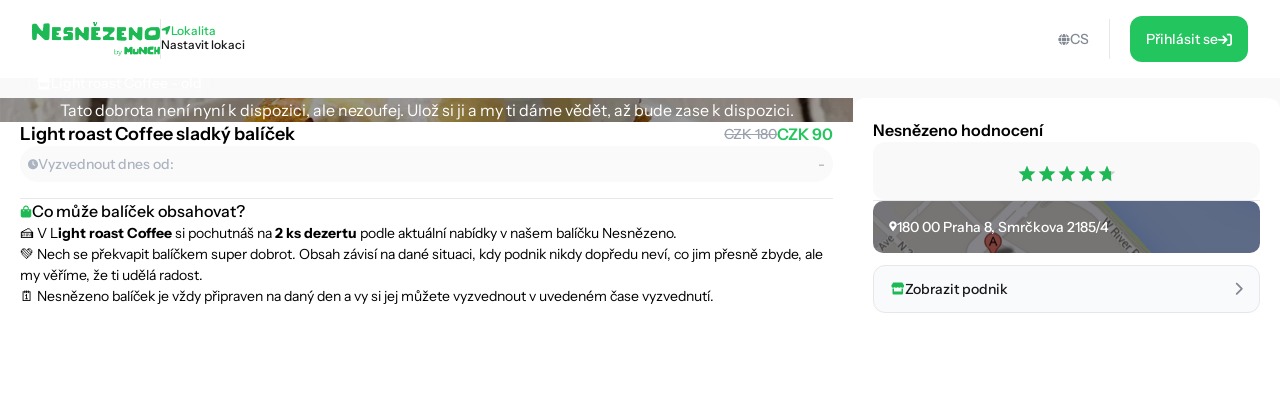

--- FILE ---
content_type: text/html; charset=utf-8
request_url: https://shop.nesnezeno.eco/product/light-roast-coffee-sladky-balicek-eu1
body_size: 20720
content:
<!DOCTYPE html><html lang="cs"><head><meta charSet="utf-8"/><meta name="viewport" content="width=device-width,initial-scale=1"/><link rel="icon" type="image/png" sizes="24x24" href="/favicon_cz.png"/><link rel="alternate" hrefLang="x-default" href="https://shop.munch.eco/product/light-roast-coffee-sladky-balicek-eu1"/><link rel="alternate" hrefLang="cs-cz" href="https://nesnezeno.eco/product/light-roast-coffee-sladky-balicek-eu1"/><link rel="canonical" href="https://shop.munch.eco/product/light-roast-coffee-sladky-balicek-eu1"/><title>Dej si Light roast Coffee sladký balíček a zachraň jídlo a šetři peníze! | Nesnězeno by Munch</title><meta property="og:title" content="Dej si Light roast Coffee sladký balíček a zachraň jídlo a šetři peníze! | Nesnězeno by Munch"/><meta name="description" content="🍰 V Light roast Coffee si pochutnáš na 2 ks dezertu podle aktuální nabídky v našem balíčku Nesnězeno. 💚 Nech se překvapit balíčkem super dobrot. Obsah závisí na dané situaci, kdy podnik nikdy dopředu neví, co jim přesně zbyde, ale my věříme, že ti udělá radost. 🗓️ Nesnězeno balíček je vždy připraven na daný den a vy si jej můžete vyzvednout v uvedeném čase vyzvednutí."/><meta property="og:description" content="🍰 V Light roast Coffee si pochutnáš na 2 ks dezertu podle aktuální nabídky v našem balíčku Nesnězeno. 💚 Nech se překvapit balíčkem super dobrot. Obsah závisí na dané situaci, kdy podnik nikdy dopředu neví, co jim přesně zbyde, ale my věříme, že ti udělá radost. 🗓️ Nesnězeno balíček je vždy připraven na daný den a vy si jej můžete vyzvednout v uvedeném čase vyzvednutí."/><meta property="og:image" content="https://ecommerce-assets.service.munch.eco/preview/e6/fried-ice-cream-dessert-bars-_exps_sdjj19_232652_b02_06_1b_rms-2__preview.jpg"/><link rel="stylesheet" href="/assets/root-Ck2GcIio.css"/><link rel="stylesheet" href="/assets/tailwind-cV3wR4IN.css"/><link rel="stylesheet" href="/assets/style-CT15WtL0.css"/><link rel="stylesheet" href="/assets/skeleton-CqACEEbq.css"/><link rel="stylesheet" href="/assets/index-DclDMs_8.css"/></head><body class="bg-bgMild overflow-x-hidden"><script>window.env = {"APP_ENV":"prod","APP_REVISION":"4cf0607","API_BASE_URL_CLIENT":"https://api.service.munch.eco/v1/","APPLE_CLIENT_ID":"com.munch.web.service","APPLE_REDIRECT_URI":"https://shop.nesnezeno.eco/","FACEBOOK_APP_ID":"321279867024197","GOOGLE_MAPS_API_KEY":"AIzaSyBD_Ehh30vtzX5H0Lcff1Jv6RjLcE6ChyM"}</script><main class="relative flex flex-col w-screen min-h-screen max-w-[1320px] m-auto pt-[84px] lg:pt-[78px] px-4 lg:px-0 lg:min-h-screen"><section class="flex w-full flex-col gap-5 lg:grow lg:py-5"><section class="flex flex-col w-full lg:grow lg:items-stretch lg:flex-row lg:gap-[30px]"><div id="details" class="lg:basis-8/12 lg:grow"><article class="flex w-screen h-full flex-col items-center justify-start gap-2 lg:rounded-2xl bg-white pb-4 lg:pb-6 -mx-4 lg:mx-0 lg:w-full lg:gap-5"><div class="flex justify-center items-center relative aspect-[2/1] w-full lg:aspect-[16/6] lg:rounded-t-2xl bg-cover bg-center"><div class="absolute w-full h-full top-0 left-0 overflow-hidden z-0 "></div><p class="text-white text-center lg:text-left z-10">Tato dobrota není nyní k dispozici, ale nezoufej. Ulož si ji a my ti dáme vědět, až bude zase k dispozici.</p><div class="absolute top-7 right-6"></div></div><div class="px-5 w-full"><div class="flex flex-col gap-2 self-stretch mb-4"><div class="flex items-center justify-between gap-4 w-full"><h1 class="text-lg leading-snug font-semibold text-ellipsis line-clamp-3 lg:line-clamp-1">Light roast Coffee sladký balíček</h1><div class="flex flex-col lg:flex-row items-center lg:gap-1.5"><div class="text-sm font-medium text-gray-400 line-through">CZK 180</div><div class="text-base font-semibold text-green-500">CZK 90</div></div></div><div class="flex justify-between rounded-full bg-neutral-50 p-2"><div class="flex items-center gap-1.5"><div class="text-tMild transition-colors duration-300"><svg width="10" height="11" viewBox="0 0 10 11" fill="none" xmlns="http://www.w3.org/2000/svg"><path d="M5 0.25C7.75391 0.25 10 2.49609 10 5.25C10 8.02344 7.75391 10.25 5 10.25C2.22656 10.25 0 8.02344 0 5.25C0 2.49609 2.22656 0.25 5 0.25ZM7.14844 6.5C7.28516 6.28516 7.20703 5.99219 6.99219 5.875L5.46875 4.99609V2.59375C5.46875 2.33984 5.25391 2.125 5 2.125C4.72656 2.125 4.53125 2.33984 4.53125 2.59375V5.25C4.53125 5.42578 4.60938 5.58203 4.76562 5.66016L6.52344 6.67578C6.58203 6.71484 6.66016 6.73438 6.75781 6.73438C6.91406 6.73438 7.07031 6.65625 7.14844 6.5Z" fill="currentColor"></path></svg></div><p class="text-sm font-medium text-tMild">Vyzvednout dnes od:</p></div><p class="text-sm font-medium text-tMild">-</p></div></div><div class="flex justify-center items-center w-full " style="margin-block:16px"><div class="h-px grow border-b"></div></div><div class="flex overflow-scroll flex-col gap-2.5 rounded-xl"><div class="flex items-center gap-1.5"><svg width="12" height="13" viewBox="0 0 12 13" fill="none" xmlns="http://www.w3.org/2000/svg"><path d="M10.5 4.25C10.8984 4.25 11.25 4.60156 11.25 5V10.625C11.25 11.6797 10.4062 12.5 9.375 12.5H2.625C1.57031 12.5 0.75 11.6797 0.75 10.625V5C0.75 4.60156 1.07812 4.25 1.5 4.25H3.1875V3.3125C3.1875 1.76562 4.42969 0.5 6 0.5C7.54688 0.5 8.8125 1.76562 8.8125 3.3125V4.25H10.5ZM4.3125 3.3125V4.25H7.6875V3.3125C7.6875 2.39844 6.91406 1.625 6 1.625C5.0625 1.625 4.3125 2.39844 4.3125 3.3125ZM3.75 6.3125C4.05469 6.3125 4.3125 6.07812 4.3125 5.75C4.3125 5.44531 4.05469 5.1875 3.75 5.1875C3.42188 5.1875 3.1875 5.44531 3.1875 5.75C3.1875 6.07812 3.42188 6.3125 3.75 6.3125ZM8.25 6.3125C8.55469 6.3125 8.8125 6.07812 8.8125 5.75C8.8125 5.44531 8.55469 5.1875 8.25 5.1875C7.92188 5.1875 7.6875 5.44531 7.6875 5.75C7.6875 6.07812 7.92188 6.3125 8.25 6.3125Z" fill="#1db954"></path></svg><span class="text-base font-medium">Co může balíček obsahovat?</span></div></div></div></article></div><div class="lg:basis-4/12"><aside class="flex w-screen h-full rounded-xl bg-white -mx-4 p-4 lg:p-5 lg:w-full lg:mx-0"><div class="flex h-full flex-col items-center overflow-y-scroll w-full"><div class="w-full flex flex-col gap-3"><h4 class="font-semibold">Nesnězeno hodnocení</h4><div class="flex flex-col gap-2"><div class="w-full flex justify-center py-4 bg-bgMild rounded-xl"></div></div></div><div class="flex justify-center items-center w-full " style="margin-block:16px"><div class="h-px grow border-b"></div></div><div class="flex flex-col gap-2 w-full"></div><button class="group w-full flex items-center justify-between gap-1.5 rounded-xl border border-gray-200 bg-gray-50 p-4 transition-all duration-300 lg:hover:border-green-100 mt-3"><div class="flex items-center gap-2"><div class="text-green-100"><svg width="15" height="13" viewBox="0 0 15 13" fill="none" xmlns="http://www.w3.org/2000/svg"><path d="M12.3203 6.5C12.4609 6.5 12.5781 6.5 12.6484 6.47656C12.7656 6.47656 12.8594 6.42969 12.9531 6.40625V11.375C12.9531 12.0078 12.4609 12.5 11.8516 12.5H3.60156C2.99219 12.5 2.5 12.0078 2.5 11.375V6.40625C2.59375 6.42969 2.66406 6.47656 2.75781 6.47656C2.89844 6.5 3.01562 6.5 3.15625 6.5C3.4375 6.5 3.71875 6.45312 3.97656 6.38281V9.5H11.5V6.38281C11.7578 6.45312 12.0391 6.5 12.3203 6.5ZM13.8203 2.9375C14.5234 4.03906 13.9141 5.5625 12.6016 5.75C12.5078 5.75 12.4141 5.75 12.3203 5.75C11.7109 5.75 11.1719 5.49219 10.7969 5.09375C10.4219 5.49219 9.88281 5.75 9.27344 5.75C8.66406 5.75 8.10156 5.49219 7.72656 5.09375C7.35156 5.49219 6.8125 5.75 6.20312 5.75C5.59375 5.75 5.05469 5.49219 4.67969 5.09375C4.30469 5.49219 3.76562 5.75 3.15625 5.75C3.0625 5.75 2.96875 5.75 2.875 5.75C1.5625 5.5625 0.953125 4.03906 1.65625 2.9375L2.99219 0.828125C3.10938 0.617188 3.32031 0.5 3.55469 0.5H11.9219C12.1562 0.5 12.3672 0.617188 12.4844 0.828125L13.8203 2.9375Z" fill="currentColor"></path></svg></div><p class="text-sm font-medium leading-[14px] text-zinc-900 transition-colors duration-300 lg:group-hover:text-green-100">Zobrazit podnik</p></div><div class="text-tStrong lg:group-hover:text-green-100 duration-300"><svg width="8" height="13" viewBox="0 0 8 13" fill="none" xmlns="http://www.w3.org/2000/svg" class="lg:group-hover:translate-x-1 transition-all duration-300"><path d="M1.625 12.875C1.37891 12.875 1.16016 12.793 0.996094 12.6289C0.640625 12.3008 0.640625 11.7266 0.996094 11.3984L5.61719 6.75L0.996094 2.12891C0.640625 1.80078 0.640625 1.22656 0.996094 0.898438C1.32422 0.542969 1.89844 0.542969 2.22656 0.898438L7.47656 6.14844C7.83203 6.47656 7.83203 7.05078 7.47656 7.37891L2.22656 12.6289C2.0625 12.793 1.84375 12.875 1.625 12.875Z" fill="currentColor"></path></svg></div></button></div></aside></div></section></section></main><div></div><div style="position:fixed;z-index:9999;top:16px;left:16px;right:16px;bottom:16px;pointer-events:none"></div><script>((STORAGE_KEY, restoreKey) => {
    if (!window.history.state || !window.history.state.key) {
      let key = Math.random().toString(32).slice(2);
      window.history.replaceState({
        key
      }, "");
    }
    try {
      let positions = JSON.parse(sessionStorage.getItem(STORAGE_KEY) || "{}");
      let storedY = positions[restoreKey || window.history.state.key];
      if (typeof storedY === "number") {
        window.scrollTo(0, storedY);
      }
    } catch (error) {
      console.error(error);
      sessionStorage.removeItem(STORAGE_KEY);
    }
  })("positions", null)</script><link rel="modulepreload" href="/assets/manifest-c389d049.js"/><link rel="modulepreload" href="/assets/entry.client-D2hM_L2v.js"/><link rel="modulepreload" href="/assets/Button-DYxomFKc.js"/><link rel="modulepreload" href="/assets/i18n.config-Dy6quDNj.js"/><link rel="modulepreload" href="/assets/exports-D79OeWb5.js"/><link rel="modulepreload" href="/assets/node-DmZ1_KyB.js"/><link rel="modulepreload" href="/assets/index.es-JsP_XW0n.js"/><link rel="modulepreload" href="/assets/user-CuXLl6oc.js"/><link rel="modulepreload" href="/assets/ResizedImage-DqB-_4iA.js"/><link rel="modulepreload" href="/assets/order-C-xS-mAB.js"/><link rel="modulepreload" href="/assets/_baseSum-Cz9yialR.js"/><link rel="modulepreload" href="/assets/index-BPzv6Xhe.js"/><link rel="modulepreload" href="/assets/useFeature-PZkR49I9.js"/><link rel="modulepreload" href="/assets/client-only-CwkMJKIL.js"/><link rel="modulepreload" href="/assets/replaceLanguageCodeInUrl-U_ii4Ygd.js"/><link rel="modulepreload" href="/assets/Link-Duymc102.js"/><link rel="modulepreload" href="/assets/useNavigate-BQp23Vd0.js"/><link rel="modulepreload" href="/assets/index-D3K58-3m.js"/><link rel="modulepreload" href="/assets/auth-C0TVRpHm.js"/><link rel="modulepreload" href="/assets/index-DWSGV97e.js"/><link rel="modulepreload" href="/assets/index.esm-9ip5sjLL.js"/><link rel="modulepreload" href="/assets/useSingleEffect-p_kZSpeb.js"/><link rel="modulepreload" href="/assets/SocialMediaButton-Dlg3b_VA.js"/><link rel="modulepreload" href="/assets/Separator-DbPwyAOt.js"/><link rel="modulepreload" href="/assets/useOrderHistory-JNVLfAb4.js"/><link rel="modulepreload" href="/assets/useIsDesktop-B4Xg9A7Q.js"/><link rel="modulepreload" href="/assets/MoonLoader-BBcsBU0E.js"/><link rel="modulepreload" href="/assets/InputField-D5De2WzR.js"/><link rel="modulepreload" href="/assets/AuthLayout-BitDu98Y.js"/><link rel="modulepreload" href="/assets/root-C_0IIzAD.js"/><link rel="modulepreload" href="/assets/root-DqFQ7ZNG.js"/><link rel="modulepreload" href="/assets/ProductCardCompact-BxpVQ5Vv.js"/><link rel="modulepreload" href="/assets/StockBanner-CX4bU7K-.js"/><link rel="modulepreload" href="/assets/LinkButton-CTePayI0.js"/><link rel="modulepreload" href="/assets/vendor-JlEZ_yqd.js"/><link rel="modulepreload" href="/assets/lib-DoRN-mFN.js"/><link rel="modulepreload" href="/assets/product._slug-BlMqZU9J.js"/><script>window.__remixContext = {"url":"/product/light-roast-coffee-sladky-balicek-eu1","basename":"/","future":{"v3_fetcherPersist":true,"v3_relativeSplatPath":true,"v3_throwAbortReason":true,"unstable_singleFetch":false,"unstable_fogOfWar":false},"isSpaMode":false,"state":{"loaderData":{"root":{"ENV":{"APP_ENV":"prod","APP_REVISION":"4cf0607","SENTRY_DSN":"https://8f80de105c498e34d71ba30d2d45ae31@o4505782556622848.ingest.us.sentry.io/4507033276252160","API_BASE_URL_CLIENT":"https://api.service.munch.eco/v1/","API_BASE_URL_SERVER":"http://api-gateway-service.apps.svc.cluster.local:3000/v1","APPLE_CLIENT_ID":"com.munch.web.service","APPLE_REDIRECT_URI":"https://shop.nesnezeno.eco/","CONFIGCAT_API_KEY":"KbjbCK4-SU6KZ6seO8FoBw/YKc22wZbdU-zOrkjOptUMw","FACEBOOK_APP_ID":"321279867024197","GOOGLE_CLIENT_ID":"1092808978173-8ad23hccdjkqgihpm2hoj2dj7a2aa69t.apps.googleusercontent.com","GOOGLE_MAPS_API_KEY":"AIzaSyBD_Ehh30vtzX5H0Lcff1Jv6RjLcE6ChyM","GOOGLE_TAG_MANAGER_ID":"GTM-N899NLR2","GOOGLE_TAG_MANAGER_AUTH":"KM-jyxtFXFncBH2AJsnvBA","GOOGLE_TAG_MANAGER_PREVIEW":"env-1","INTERCOM_APP_ID":"mw41h38o","ONESIGNAL_APP_ID":"c85c2c90-3e07-4ebc-9d8b-e2dc1d321e22","SEGMENT_WRITE_KEY":"hdbGBwradPSlBa1BzWbZRQJpAxC23Kq6"},"language":"cs","faviconPath":"/favicon_cz.png","mainLogoPath":"/images/logo_cz.png","isNesnezeno":true,"origin":"http://shop.nesnezeno.eco","hostname":"shop.nesnezeno.eco","pathname":"/product/light-roast-coffee-sladky-balicek-eu1","sentryTrace":"dee7ffd8c1dd28628ea64723984c9dae-1cb7b6bd2e71da8f-0","sentryBaggage":"sentry-environment=prod,sentry-public_key=8f80de105c498e34d71ba30d2d45ae31,sentry-trace_id=dee7ffd8c1dd28628ea64723984c9dae,sentry-sampled=false","remixVersion":2},"product.$slug":{"metaTitle":"Dej si Light roast Coffee sladký balíček a zachraň jídlo a šetři peníze! | Nesnězeno by Munch","product":{"id":"2377-eu1","name":"Light roast Coffee sladký balíček","stock_quantity":0,"regular_price_formatted":18000,"price_formatted":"9000","currency":"CZK","vendor":{"id":"1290","name":"Light roast Coffee - old","address":{"street_1":"Smrčkova 2185/4","street_2":"Palmovka","city":"Praha 8","zip":"180 00","country":"Czech Republic"},"thumbnail":"https://ecommerce-assets.service.munch.eco/preview/aa/346046412_553760716671669_9080666108458863443_n__preview.jpg","salesUnit":"bundle"},"latitude":"50.1049459","longitude":"14.4665356","thumbnail":"https://ecommerce-assets.service.munch.eco/preview/e6/fried-ice-cream-dessert-bars-_exps_sdjj19_232652_b02_06_1b_rms-2__preview.jpg","average_rating":4.7,"distance":0,"pickup_intervals":"16:00 - 17:45","permalink":"/products/light-roast-coffee-sladky-balicek-eu1","purchasable":false,"manage_stock":true,"stock_status":"out of stock","facets":["dessert","hagyomanyos-csomagolas"],"allergens":[],"description":"\u003cp\u003e🍰 V L\u003cstrong\u003eight roast Coffee \u003c/strong\u003e si pochutnáš na \u003cstrong\u003e2 ks dezertu\u003c/strong\u003e podle aktuální nabídky v našem balíčku Nesnězeno.\u003c/p\u003e\u003cp\u003e💚 Nech se překvapit balíčkem super dobrot. Obsah závisí na dané situaci, kdy podnik nikdy dopředu neví, co jim přesně zbyde, ale my věříme, že ti udělá radost.\u003c/p\u003e\u003cp\u003e🗓️ Nesnězeno balíček je vždy připraven na daný den a vy si jej můžete vyzvednout v uvedeném čase vyzvednutí.\u003c/p\u003e","reviews":[],"foodAmount":0,"foodPickupExperience":0,"foodValue":0,"foodQuality":0,"reviewRating10":9.4,"newReviewCount":0,"slug":"light-roast-coffee-sladky-balicek-eu1","variantId":"2362-eu1","pickup_date":"2025-08-28","reviewCount":20,"reviewRating":4.7,"cartStock":0,"type":"product","cooldownInDays":0,"pickupMode":"takeaway","redeemableInDays":0,"isNew":true,"cashbackPercentage":10,"dealValidationResult":[],"isOFT":false,"isPreAuthorization":false,"minimumPrice":0},"dehydratedState":{"mutations":[],"queries":[{"state":{"data":{"id":"2377-eu1","name":"Light roast Coffee sladký balíček","stock_quantity":0,"regular_price_formatted":18000,"price_formatted":"9000","currency":"CZK","vendor":{"id":"1290","name":"Light roast Coffee - old","address":{"street_1":"Smrčkova 2185/4","street_2":"Palmovka","city":"Praha 8","zip":"180 00","country":"Czech Republic"},"thumbnail":"https://ecommerce-assets.service.munch.eco/preview/aa/346046412_553760716671669_9080666108458863443_n__preview.jpg","salesUnit":"bundle"},"latitude":"50.1049459","longitude":"14.4665356","thumbnail":"https://ecommerce-assets.service.munch.eco/preview/e6/fried-ice-cream-dessert-bars-_exps_sdjj19_232652_b02_06_1b_rms-2__preview.jpg","average_rating":4.7,"distance":0,"pickup_intervals":"16:00 - 17:45","permalink":"/products/light-roast-coffee-sladky-balicek-eu1","purchasable":false,"manage_stock":true,"stock_status":"out of stock","facets":["dessert","hagyomanyos-csomagolas"],"allergens":[],"description":"\u003cp\u003e🍰 V L\u003cstrong\u003eight roast Coffee \u003c/strong\u003e si pochutnáš na \u003cstrong\u003e2 ks dezertu\u003c/strong\u003e podle aktuální nabídky v našem balíčku Nesnězeno.\u003c/p\u003e\u003cp\u003e💚 Nech se překvapit balíčkem super dobrot. Obsah závisí na dané situaci, kdy podnik nikdy dopředu neví, co jim přesně zbyde, ale my věříme, že ti udělá radost.\u003c/p\u003e\u003cp\u003e🗓️ Nesnězeno balíček je vždy připraven na daný den a vy si jej můžete vyzvednout v uvedeném čase vyzvednutí.\u003c/p\u003e","reviews":[],"foodAmount":0,"foodPickupExperience":0,"foodValue":0,"foodQuality":0,"reviewRating10":9.4,"newReviewCount":0,"slug":"light-roast-coffee-sladky-balicek-eu1","variantId":"2362-eu1","pickup_date":"2025-08-28","reviewCount":20,"reviewRating":4.7,"cartStock":0,"type":"product","cooldownInDays":0,"pickupMode":"takeaway","redeemableInDays":0,"isNew":true,"cashbackPercentage":10,"dealValidationResult":[],"isOFT":false,"isPreAuthorization":false,"minimumPrice":0},"dataUpdateCount":1,"dataUpdatedAt":1769091597346,"error":null,"errorUpdateCount":0,"errorUpdatedAt":0,"fetchFailureCount":0,"fetchFailureReason":null,"fetchMeta":null,"isInvalidated":false,"status":"success","fetchStatus":"idle"},"queryKey":["product","light-roast-coffee-sladky-balicek-eu1","cs"],"queryHash":"[\"product\",\"light-roast-coffee-sladky-balicek-eu1\",\"cs\"]"},{"state":{"data":[],"dataUpdateCount":1,"dataUpdatedAt":1769091597463,"error":null,"errorUpdateCount":0,"errorUpdatedAt":0,"fetchFailureCount":0,"fetchFailureReason":null,"fetchMeta":null,"isInvalidated":false,"status":"success","fetchStatus":"idle"},"queryKey":["vendorMunches","1290","2362-eu1"],"queryHash":"[\"vendorMunches\",\"1290\",\"2362-eu1\"]"}]},"isNesnezeno":true}},"actionData":null,"errors":null}};</script><script type="module" async="">import "/assets/manifest-c389d049.js";
import * as route0 from "/assets/root-DqFQ7ZNG.js";
import * as route1 from "/assets/product._slug-BlMqZU9J.js";

window.__remixRouteModules = {"root":route0,"product.$slug":route1};

import("/assets/entry.client-D2hM_L2v.js");</script><footer class="bg-green-10"><div class="flex flex-col mx-10 pt-4 lg:pt-12 lg:max-w-[1320px] lg:m-auto"><div class="flex items-center justify-between"><div class="flex flex-wrap gap-12 lg:gap-24 mb-4 w-full"><div class="flex flex-col gap-2"><h3 class="font-semibold text-lg leading-6">Nesnězeno</h3><ul class="flex flex-col gap-2"><li><a class="font-medium text-sm text-gray-500 leading-none transition-color duration-300 lg:hover:text-green-100" href="https://munch.eco/" target="_blank">O nás</a></li><li><a class="font-medium text-sm text-gray-500 leading-none transition-color duration-300 lg:hover:text-green-100" href="https://munch.eco/partner" target="_blank">Partneři</a></li></ul></div><div class="flex flex-col gap-2"><h3 class="font-semibold text-lg leading-6">Společnost</h3><ul class="flex flex-col gap-2"><li><a class="font-medium text-sm text-gray-500 leading-none transition-color duration-300 lg:hover:text-green-100" href="https://careers.munch.eco/" target="_blank">Kariéra</a></li><li><a class="font-medium text-sm text-gray-500 leading-none transition-color duration-300 lg:hover:text-green-100" href="https://munch.eco/contact" target="_blank">Kontakt</a></li><li><a class="font-medium text-sm text-gray-500 leading-none transition-color duration-300 lg:hover:text-green-100" href="https://munch.eco/press" target="_blank">Média</a></li></ul></div></div></div><div class="flex justify-center items-center w-full " style="margin-block:16px"><div class="h-px grow border-b"></div></div><div class="flex flex-col items-center gap-4 pb-4 pt-4 lg:pt-0 lg:flex-row lg:justify-between"><div class="-my-2 order-1 mb-1 transition-transform duration-200 lg:mb-0 lg:my-0 lg:hover:-rotate-2"></div><div class="flex flex-wrap gap-2 order-2 lg:justify-center"></div><div class="flex items-center order-3"></div></div></div></footer></body></html>

--- FILE ---
content_type: application/javascript; charset=UTF-8
request_url: https://shop.nesnezeno.eco/assets/user-CuXLl6oc.js
body_size: 13356
content:
import{t as v,Z as R,_ as j,m as T,r as C,q as $,a7 as H,n as Z,aK as G}from"./i18n.config-Dy6quDNj.js";import{u as I}from"./index.es-JsP_XW0n.js";import{r as u,u as K}from"./Button-DYxomFKc.js";let V={data:""},Y=t=>typeof window=="object"?((t?t.querySelector("#_goober"):window._goober)||Object.assign((t||document.head).appendChild(document.createElement("style")),{innerHTML:" ",id:"_goober"})).firstChild:t||V,B=/(?:([\u0080-\uFFFF\w-%@]+) *:? *([^{;]+?);|([^;}{]*?) *{)|(}\s*)/g,J=/\/\*[^]*?\*\/|  +/g,P=/\n+/g,b=(t,e)=>{let a="",o="",s="";for(let r in t){let i=t[r];r[0]=="@"?r[1]=="i"?a=r+" "+i+";":o+=r[1]=="f"?b(i,r):r+"{"+b(i,r[1]=="k"?"":e)+"}":typeof i=="object"?o+=b(i,e?e.replace(/([^,])+/g,n=>r.replace(/(^:.*)|([^,])+/g,l=>/&/.test(l)?l.replace(/&/g,n):n?n+" "+l:l)):r):i!=null&&(r=/^--/.test(r)?r:r.replace(/[A-Z]/g,"-$&").toLowerCase(),s+=b.p?b.p(r,i):r+":"+i+";")}return a+(e&&s?e+"{"+s+"}":s)+o},g={},z=t=>{if(typeof t=="object"){let e="";for(let a in t)e+=a+z(t[a]);return e}return t},X=(t,e,a,o,s)=>{let r=z(t),i=g[r]||(g[r]=(l=>{let d=0,c=11;for(;d<l.length;)c=101*c+l.charCodeAt(d++)>>>0;return"go"+c})(r));if(!g[i]){let l=r!==t?t:(d=>{let c,f,m=[{}];for(;c=B.exec(d.replace(J,""));)c[4]?m.shift():c[3]?(f=c[3].replace(P," ").trim(),m.unshift(m[0][f]=m[0][f]||{})):m[0][c[1]]=c[2].replace(P," ").trim();return m[0]})(t);g[i]=b(s?{["@keyframes "+i]:l}:l,a?"":"."+i)}let n=a&&g.g?g.g:null;return a&&(g.g=g[i]),((l,d,c,f)=>{f?d.data=d.data.replace(f,l):d.data.indexOf(l)===-1&&(d.data=c?l+d.data:d.data+l)})(g[i],e,o,n),i},tt=(t,e,a)=>t.reduce((o,s,r)=>{let i=e[r];if(i&&i.call){let n=i(a),l=n&&n.props&&n.props.className||/^go/.test(n)&&n;i=l?"."+l:n&&typeof n=="object"?n.props?"":b(n,""):n===!1?"":n}return o+s+(i??"")},"");function k(t){let e=this||{},a=t.call?t(e.p):t;return X(a.unshift?a.raw?tt(a,[].slice.call(arguments,1),e.p):a.reduce((o,s)=>Object.assign(o,s&&s.call?s(e.p):s),{}):a,Y(e.target),e.g,e.o,e.k)}let W,F,S;k.bind({g:1});let h=k.bind({k:1});function et(t,e,a,o){b.p=e,W=t,F=a,S=o}function x(t,e){let a=this||{};return function(){let o=arguments;function s(r,i){let n=Object.assign({},r),l=n.className||s.className;a.p=Object.assign({theme:F&&F()},n),a.o=/ *go\d+/.test(l),n.className=k.apply(a,o)+(l?" "+l:"");let d=t;return t[0]&&(d=n.as||t,delete n.as),S&&d[0]&&S(n),W(d,n)}return s}}var at=t=>typeof t=="function",M=(t,e)=>at(t)?t(e):t,rt=(()=>{let t=0;return()=>(++t).toString()})(),Q=(()=>{let t;return()=>{if(t===void 0&&typeof window<"u"){let e=matchMedia("(prefers-reduced-motion: reduce)");t=!e||e.matches}return t}})(),st=20,U=new Map,ot=1e3,_=t=>{if(U.has(t))return;let e=setTimeout(()=>{U.delete(t),w({type:4,toastId:t})},ot);U.set(t,e)},nt=t=>{let e=U.get(t);e&&clearTimeout(e)},N=(t,e)=>{switch(e.type){case 0:return{...t,toasts:[e.toast,...t.toasts].slice(0,st)};case 1:return e.toast.id&&nt(e.toast.id),{...t,toasts:t.toasts.map(r=>r.id===e.toast.id?{...r,...e.toast}:r)};case 2:let{toast:a}=e;return t.toasts.find(r=>r.id===a.id)?N(t,{type:1,toast:a}):N(t,{type:0,toast:a});case 3:let{toastId:o}=e;return o?_(o):t.toasts.forEach(r=>{_(r.id)}),{...t,toasts:t.toasts.map(r=>r.id===o||o===void 0?{...r,visible:!1}:r)};case 4:return e.toastId===void 0?{...t,toasts:[]}:{...t,toasts:t.toasts.filter(r=>r.id!==e.toastId)};case 5:return{...t,pausedAt:e.time};case 6:let s=e.time-(t.pausedAt||0);return{...t,pausedAt:void 0,toasts:t.toasts.map(r=>({...r,pauseDuration:r.pauseDuration+s}))}}},D=[],O={toasts:[],pausedAt:void 0},w=t=>{O=N(O,t),D.forEach(e=>{e(O)})},it={blank:4e3,error:4e3,success:2e3,loading:1/0,custom:4e3},lt=(t={})=>{let[e,a]=u.useState(O);u.useEffect(()=>(D.push(a),()=>{let s=D.indexOf(a);s>-1&&D.splice(s,1)}),[e]);let o=e.toasts.map(s=>{var r,i;return{...t,...t[s.type],...s,duration:s.duration||((r=t[s.type])==null?void 0:r.duration)||(t==null?void 0:t.duration)||it[s.type],style:{...t.style,...(i=t[s.type])==null?void 0:i.style,...s.style}}});return{...e,toasts:o}},dt=(t,e="blank",a)=>({createdAt:Date.now(),visible:!0,type:e,ariaProps:{role:"status","aria-live":"polite"},message:t,pauseDuration:0,...a,id:(a==null?void 0:a.id)||rt()}),A=t=>(e,a)=>{let o=dt(e,t,a);return w({type:2,toast:o}),o.id},p=(t,e)=>A("blank")(t,e);p.error=A("error");p.success=A("success");p.loading=A("loading");p.custom=A("custom");p.dismiss=t=>{w({type:3,toastId:t})};p.remove=t=>w({type:4,toastId:t});p.promise=(t,e,a)=>{let o=p.loading(e.loading,{...a,...a==null?void 0:a.loading});return t.then(s=>(p.success(M(e.success,s),{id:o,...a,...a==null?void 0:a.success}),s)).catch(s=>{p.error(M(e.error,s),{id:o,...a,...a==null?void 0:a.error})}),t};var ut=(t,e)=>{w({type:1,toast:{id:t,height:e}})},ct=()=>{w({type:5,time:Date.now()})},pt=t=>{let{toasts:e,pausedAt:a}=lt(t);u.useEffect(()=>{if(a)return;let r=Date.now(),i=e.map(n=>{if(n.duration===1/0)return;let l=(n.duration||0)+n.pauseDuration-(r-n.createdAt);if(l<0){n.visible&&p.dismiss(n.id);return}return setTimeout(()=>p.dismiss(n.id),l)});return()=>{i.forEach(n=>n&&clearTimeout(n))}},[e,a]);let o=u.useCallback(()=>{a&&w({type:6,time:Date.now()})},[a]),s=u.useCallback((r,i)=>{let{reverseOrder:n=!1,gutter:l=8,defaultPosition:d}=i||{},c=e.filter(y=>(y.position||d)===(r.position||d)&&y.height),f=c.findIndex(y=>y.id===r.id),m=c.filter((y,q)=>q<f&&y.visible).length;return c.filter(y=>y.visible).slice(...n?[m+1]:[0,m]).reduce((y,q)=>y+(q.height||0)+l,0)},[e]);return{toasts:e,handlers:{updateHeight:ut,startPause:ct,endPause:o,calculateOffset:s}}},mt=h`
from {
  transform: scale(0) rotate(45deg);
	opacity: 0;
}
to {
 transform: scale(1) rotate(45deg);
  opacity: 1;
}`,ft=h`
from {
  transform: scale(0);
  opacity: 0;
}
to {
  transform: scale(1);
  opacity: 1;
}`,yt=h`
from {
  transform: scale(0) rotate(90deg);
	opacity: 0;
}
to {
  transform: scale(1) rotate(90deg);
	opacity: 1;
}`,gt=x("div")`
  width: 20px;
  opacity: 0;
  height: 20px;
  border-radius: 10px;
  background: ${t=>t.primary||"#ff4b4b"};
  position: relative;
  transform: rotate(45deg);

  animation: ${mt} 0.3s cubic-bezier(0.175, 0.885, 0.32, 1.275)
    forwards;
  animation-delay: 100ms;

  &:after,
  &:before {
    content: '';
    animation: ${ft} 0.15s ease-out forwards;
    animation-delay: 150ms;
    position: absolute;
    border-radius: 3px;
    opacity: 0;
    background: ${t=>t.secondary||"#fff"};
    bottom: 9px;
    left: 4px;
    height: 2px;
    width: 12px;
  }

  &:before {
    animation: ${yt} 0.15s ease-out forwards;
    animation-delay: 180ms;
    transform: rotate(90deg);
  }
`,ht=h`
  from {
    transform: rotate(0deg);
  }
  to {
    transform: rotate(360deg);
  }
`,bt=x("div")`
  width: 12px;
  height: 12px;
  box-sizing: border-box;
  border: 2px solid;
  border-radius: 100%;
  border-color: ${t=>t.secondary||"#e0e0e0"};
  border-right-color: ${t=>t.primary||"#616161"};
  animation: ${ht} 1s linear infinite;
`,vt=h`
from {
  transform: scale(0) rotate(45deg);
	opacity: 0;
}
to {
  transform: scale(1) rotate(45deg);
	opacity: 1;
}`,xt=h`
0% {
	height: 0;
	width: 0;
	opacity: 0;
}
40% {
  height: 0;
	width: 6px;
	opacity: 1;
}
100% {
  opacity: 1;
  height: 10px;
}`,wt=x("div")`
  width: 20px;
  opacity: 0;
  height: 20px;
  border-radius: 10px;
  background: ${t=>t.primary||"#61d345"};
  position: relative;
  transform: rotate(45deg);

  animation: ${vt} 0.3s cubic-bezier(0.175, 0.885, 0.32, 1.275)
    forwards;
  animation-delay: 100ms;
  &:after {
    content: '';
    box-sizing: border-box;
    animation: ${xt} 0.2s ease-out forwards;
    opacity: 0;
    animation-delay: 200ms;
    position: absolute;
    border-right: 2px solid;
    border-bottom: 2px solid;
    border-color: ${t=>t.secondary||"#fff"};
    bottom: 6px;
    left: 6px;
    height: 10px;
    width: 6px;
  }
`,Et=x("div")`
  position: absolute;
`,Ct=x("div")`
  position: relative;
  display: flex;
  justify-content: center;
  align-items: center;
  min-width: 20px;
  min-height: 20px;
`,$t=h`
from {
  transform: scale(0.6);
  opacity: 0.4;
}
to {
  transform: scale(1);
  opacity: 1;
}`,It=x("div")`
  position: relative;
  transform: scale(0.6);
  opacity: 0.4;
  min-width: 20px;
  animation: ${$t} 0.3s 0.12s cubic-bezier(0.175, 0.885, 0.32, 1.275)
    forwards;
`,At=({toast:t})=>{let{icon:e,type:a,iconTheme:o}=t;return e!==void 0?typeof e=="string"?u.createElement(It,null,e):e:a==="blank"?null:u.createElement(Ct,null,u.createElement(bt,{...o}),a!=="loading"&&u.createElement(Et,null,a==="error"?u.createElement(gt,{...o}):u.createElement(wt,{...o})))},Lt=t=>`
0% {transform: translate3d(0,${t*-200}%,0) scale(.6); opacity:.5;}
100% {transform: translate3d(0,0,0) scale(1); opacity:1;}
`,Ut=t=>`
0% {transform: translate3d(0,0,-1px) scale(1); opacity:1;}
100% {transform: translate3d(0,${t*-150}%,-1px) scale(.6); opacity:0;}
`,Dt="0%{opacity:0;} 100%{opacity:1;}",Ot="0%{opacity:1;} 100%{opacity:0;}",Mt=x("div")`
  display: flex;
  align-items: center;
  background: #fff;
  color: #363636;
  line-height: 1.3;
  will-change: transform;
  box-shadow: 0 3px 10px rgba(0, 0, 0, 0.1), 0 3px 3px rgba(0, 0, 0, 0.05);
  max-width: 350px;
  pointer-events: auto;
  padding: 8px 10px;
  border-radius: 8px;
`,kt=x("div")`
  display: flex;
  justify-content: center;
  margin: 4px 10px;
  color: inherit;
  flex: 1 1 auto;
  white-space: pre-line;
`,qt=(t,e)=>{let a=t.includes("top")?1:-1,[o,s]=Q()?[Dt,Ot]:[Lt(a),Ut(a)];return{animation:e?`${h(o)} 0.35s cubic-bezier(.21,1.02,.73,1) forwards`:`${h(s)} 0.4s forwards cubic-bezier(.06,.71,.55,1)`}},Ft=u.memo(({toast:t,position:e,style:a,children:o})=>{let s=t.height?qt(t.position||e||"top-center",t.visible):{opacity:0},r=u.createElement(At,{toast:t}),i=u.createElement(kt,{...t.ariaProps},M(t.message,t));return u.createElement(Mt,{className:t.className,style:{...s,...a,...t.style}},typeof o=="function"?o({icon:r,message:i}):u.createElement(u.Fragment,null,r,i))});et(u.createElement);var St=({id:t,className:e,style:a,onHeightUpdate:o,children:s})=>{let r=u.useCallback(i=>{if(i){let n=()=>{let l=i.getBoundingClientRect().height;o(t,l)};n(),new MutationObserver(n).observe(i,{subtree:!0,childList:!0,characterData:!0})}},[t,o]);return u.createElement("div",{ref:r,className:e,style:a},s)},Nt=(t,e)=>{let a=t.includes("top"),o=a?{top:0}:{bottom:0},s=t.includes("center")?{justifyContent:"center"}:t.includes("right")?{justifyContent:"flex-end"}:{};return{left:0,right:0,display:"flex",position:"absolute",transition:Q()?void 0:"all 230ms cubic-bezier(.21,1.02,.73,1)",transform:`translateY(${e*(a?1:-1)}px)`,...o,...s}},jt=k`
  z-index: 9999;
  > * {
    pointer-events: auto;
  }
`,L=16,zt=({reverseOrder:t,position:e="top-center",toastOptions:a,gutter:o,children:s,containerStyle:r,containerClassName:i})=>{let{toasts:n,handlers:l}=pt(a);return u.createElement("div",{style:{position:"fixed",zIndex:9999,top:L,left:L,right:L,bottom:L,pointerEvents:"none",...r},className:i,onMouseEnter:l.startPause,onMouseLeave:l.endPause},n.map(d=>{let c=d.position||e,f=l.calculateOffset(d,{reverseOrder:t,gutter:o,defaultPosition:e}),m=Nt(c,f);return u.createElement(St,{id:d.id,key:d.id,onHeightUpdate:l.updateHeight,className:d.visible?jt:"",style:m},d.type==="custom"?M(d.message,d):s?s(d):u.createElement(Ft,{toast:d,position:c}))}))},E=p;const Kt=async({lat:t,lng:e})=>await v({endpoint:`map/reverse/${t}/${e}`,method:"get"}),Pt=()=>{const t=R(e=>e.isLoggedIn);return j({queryKey:[$.activeUser],queryFn:async()=>{var a;const e=await v({endpoint:"/customer/active-details",method:"get"});return((a=e.activeCustomer.user)==null?void 0:a.id)!=null&&Z.setState({userId:e.activeCustomer.user.id}),e},retry:3,retryDelay:300,enabled:t})};function Wt(){const{t}=K(),e=T();return I({mutationKey:[C.updateCustomerData],mutationFn:async a=>await v({method:"put",endpoint:"/customer",body:a}),onSuccess:()=>{E.success(t("toast.userDataUpdated")),e.resetQueries({queryKey:[$.activeUser]})},onError:()=>{E.error(t("toast.somethingWentWrong"))}})}function Qt(){const{t}=K(),e=T(),{data:a}=Pt(),o=a&&(a.activeCustomer.addresses??[]).length>0?"put":"post";return I({mutationKey:[C.updateCustomerAddress],mutationFn:async s=>await v({endpoint:"/customer/address/",method:o,body:s}),onSuccess:()=>{E.success(t("toast.addressUpdated")),e.resetQueries({queryKey:[$.activeUser]})},onError:()=>{E.error(t("toast.somethingWentWrong"))}})}function Ht(){const t=R(e=>e.isLoggedIn);return j({queryKey:[$.munchMoney,t],queryFn:async()=>await v({endpoint:"/customer/giftcards",method:"get"}),enabled:t})}function Zt(){return I({mutationKey:[C.updateCustomerPassword],mutationFn:async t=>await v({endpoint:"/account/password",method:"put",body:t})})}function Gt(){return I({mutationKey:[C.newUpdateCustomerPassword],mutationFn:async t=>await v({endpoint:"/account/munch-password",method:"put",body:t})})}function Vt(){const{t}=K();return I({mutationKey:[C.requestCustomerEmailUpdate],mutationFn:async e=>await v({endpoint:"/account/request-update-customer-email-address/",method:"post",body:e}),onSuccess:e=>{if("errorCode"in e){let a=t("toast.somethingWentWrong");e.errorCode==="INVALID_CREDENTIALS_ERROR"&&(a=t("toast.invalidCredentials")),e.errorCode==="EMAIL_ADDRESS_CONFLICT_ERROR"&&(a=t("toast.emailAddressConflict")),E.error(a)}},onError:()=>{E.error(t("toast.somethingWentWrong"))}})}const Yt=()=>{const{range:t}=H(e=>e.actualLocation);return j({queryKey:[$.getUserLocation],queryFn:async()=>{const e=await G();if(e==null)return null;let a;try{a=(await Kt({lat:e.lat,lng:e.lng})).name}catch(o){return console.error(o),null}return{address:a,shortAddress:a,lat:e.lat,lng:e.lng,range:t}},enabled:!1})};export{zt as I,E as _,Qt as a,Vt as b,Gt as c,Zt as d,Wt as e,Ht as f,Yt as g,Kt as h,Pt as u};
